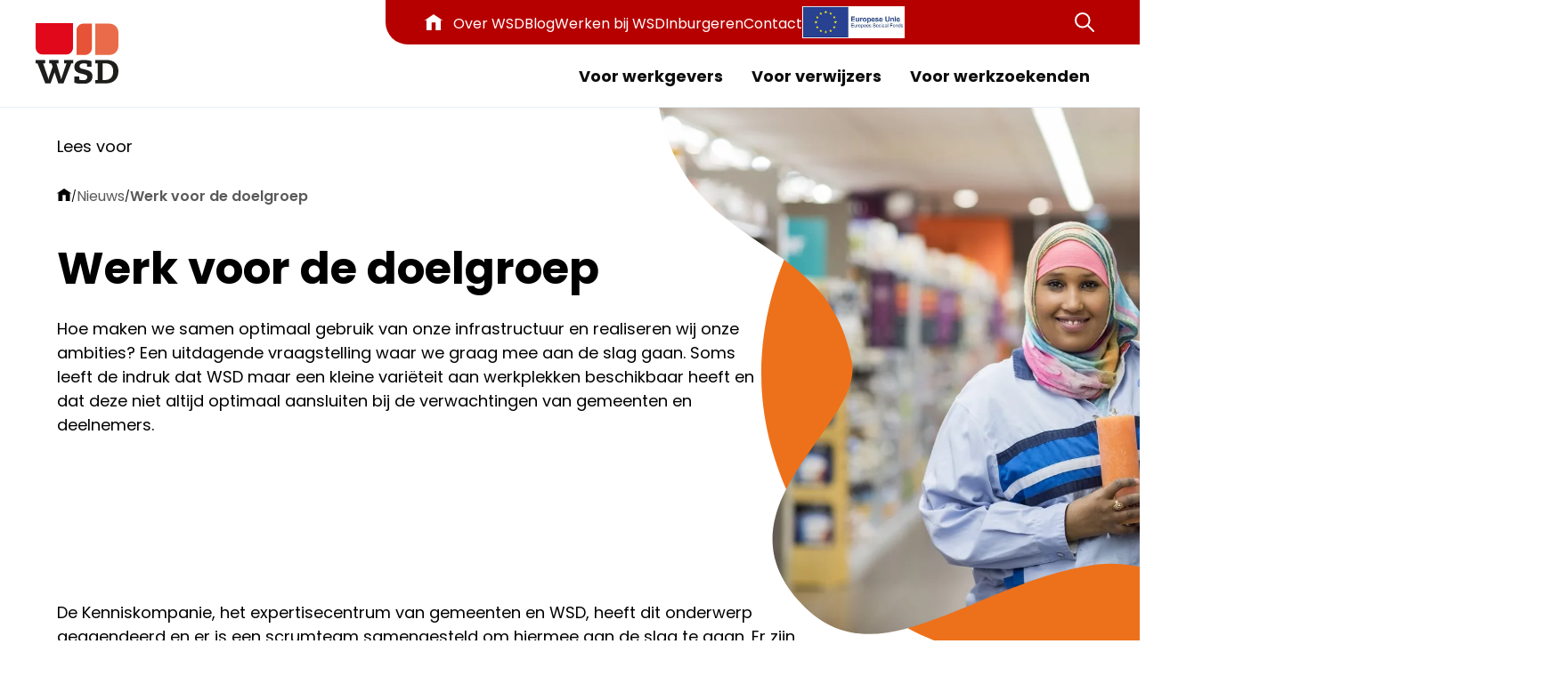

--- FILE ---
content_type: text/html; charset=UTF-8
request_url: https://www.wsd-groep.nl/nieuws/werk-voor-de-doelgroep
body_size: 10077
content:



<!DOCTYPE html>
<html lang="nl">
	<head>
		<meta http-equiv="X-UA-Compatible" content="IE=edge">
		<meta charset="utf-8">
		<meta name="viewport" content="width=device-width, initial-scale=1, viewport-fit=cover">
		<meta name="referrer" content="origin-when-cross-origin">

						
	<title>Werk voor de doelgroep- WSD  - Werk.Samen.Doen</title>
	<meta name="description" content="WSD creëert passend werk voor mensen met een afstand tot de arbeidsmarkt, met oog voor talent en ontwikkeling." />

	<meta property="fb:app_id" content="">
	<meta property="og:url" content="https://www.wsd-groep.nl/nieuws/werk-voor-de-doelgroep" />
	<meta property="og:type" content="website" />
	<meta property="og:title" content="Werk voor de doelgroep - WSD - Professionals in mensenwerk" />
	<meta property="og:image" content="" />
	<meta property="og:image:width" content="1200" />
	<meta property="og:image:height" content="630" />
	<meta property="og:description" content="WSD creëert passend werk voor mensen met een afstand tot de arbeidsmarkt, met oog voor talent en ontwikkeling." />
	<meta property="og:site_name" content="WSD" />
	<meta property="og:locale" content="nl" />
	<meta property="og:locale:alternate" content="nl" />
	
	<meta name="twitter:card" content="summary_large_image" />
	<meta name="twitter:site" content="" />
	<meta name="twitter:url" content="https://www.wsd-groep.nl/nieuws/werk-voor-de-doelgroep" />
	<meta name="twitter:title" content="Werk voor de doelgroep - WSD - Professionals in mensenwerk" />
	<meta name="twitter:description" content="WSD creëert passend werk voor mensen met een afstand tot de arbeidsmarkt, met oog voor talent en ontwikkeling." />
	<meta name="twitter:image" content="" />

	
	<link rel="home" href="https://www.wsd-groep.nl/" />
	<link rel="canonical" href="https://www.wsd-groep.nl/nieuws/werk-voor-de-doelgroep">

		<link rel="preconnect" href="https://fonts.googleapis.com">
		<link rel="preconnect" href="https://fonts.gstatic.com" crossorigin>
		<link href="https://fonts.googleapis.com/css2?family=Poppins:wght@300;400;600;700&display=swap" rel="stylesheet">
		
		<link rel="stylesheet" href="https://www.wsd-groep.nl/assets/wsdNew/dist/css/styles.css?v=0.0.6">
		
		<link rel="icon" type="image/png" href="https://www.wsd-groep.nl/assets/wsdNew/dist/favicons/favicon-32x32.png">
		<link rel="apple-touch-icon" sizes="180x180" href="https://www.wsd-groep.nl/assets/wsdNew/dist/favicons/apple-touch-icon.png">
		<link rel="icon" type="image/png" sizes="32x32" href="https://www.wsd-groep.nl/assets/wsdNew/dist/favicons/favicon-32x32.png">
		<link rel="icon" type="image/png" sizes="16x16" href="https://www.wsd-groep.nl/assets/wsdNew/dist/favicons/favicon-16x16.png">
		<link rel="manifest" href="https://www.wsd-groep.nl/assets/wsdNew/dist/favicons/site.webmanifest">
		<link rel="mask-icon" href="https://www.wsd-groep.nl/assets/wsdNew/dist/favicons/safari-pinned-tab.svg" color="#5bbad5">
		<meta name="msapplication-TileColor" content="#da532c">
		<meta name="theme-color" content="#ffffff">

					<script>
				(function (w, d, s, l, i) {
					w[l] = w[l] || [];
					w[l].push({'gtm.start': new Date().getTime(), event: 'gtm.js'});
					var f = d.getElementsByTagName(s)[0],
					j = d.createElement(s),
					dl = l != 'dataLayer' ? '&l=' + l : '';
					j.async = true;
					j.src = 'https://www.googletagmanager.com/gtm.js?id=' + i + dl;
					f.parentNode.insertBefore(j, f);
				})(window, document, 'script', 'dataLayer', 'GTM-NWH6LSM');
			</script>
		
				
					<script src="https://cdn-eu.readspeaker.com/script/14410/webReader/webReader.js?pids=wr" type="text/javascript" id="rs_req_Init"></script>
			</head>

	<body class="overflow-x-hidden">

					<noscript>
				<iframe src="https://www.googletagmanager.com/ns.html?id=GTM-NWH6LSM" height="0" width="0" style="display:none;visibility:hidden"></iframe>
			</noscript>	
		
				<nav aria-label="Snel navigeren naar:" id="snel-navigeren" role="navigation" class="rs_skip">
			<ul>
				<li><a id="direct-link-content" href="#main">Direct naar de inhoud</a></li>
				<li><a id="direct-link-menu" href="#mainmenu">Direct naar het menu</a></li>
				<li><a id="direct-link-search" href="/zoeken">Direct naar de zoekpagina</a></li>
			</ul>
		</nav>

				
<header role="banner" class="hidden flex-col w-full h-[121px] lg:flex" aria-label="Standaard header">
        <div class="relative flex items-center w-full h-[50px] px-5 lg:px-10" data-header-topbar>
                    <div class="absolute top-[26px]">
                <a href="/" aria-label="Link naar de startpagina" class="flex items-center gap-5 w-full h-auto">
                    <img src="/assets/wsdNew/dist/images/wsdlogo.svg" alt="Het logo van WSD" class="w-[93px]" />
                </a>            
            </div>
            <div class="w-full h-[50px] bg-white">
                <nav class="relative flex justify-end items-center gap-x-6 w-max h-full ml-auto pl-8 bg-red-dark rounded-bl-[25px]" role="navigation" aria-label="Hoofdnavigatie van de website">
                                        <ul class="flex items-center gap-x-8 w-auto h-auto lg:gap-x-6" id="mainmenu">
                        <li>
                            <a href="/" id="header-home" aria-label="Link naar de startpagina">                        
                                <svg xmlns="http://www.w3.org/2000/svg" viewBox="0 0 198.09 176.24" class="w-5 h-auto">
                                    <defs>
                                        <style>
                                        .cls-3 {
                                            fill: #fff;
                                            stroke-width: 0px;
                                        }
                                        </style>
                                    </defs>
                                    <polygon class="cls-3" points="99.04 -.6 0 66.57 3.93 72.36 19.78 61.61 19.78 176.24 76.7 176.24 76.7 171.99 76.7 169.73 76.7 90.45 121.39 90.45 121.39 169.73 121.33 169.73 121.33 176.24 178.31 176.24 178.31 61.61 194.16 72.36 198.09 66.57 99.04 -.6"/>
                                </svg>
                            </a>
                        </li>
                                                                                    <li><a href="https://www.wsd-groep.nl/over-wsd" class="small link-default text-white">Over WSD</a></li>
                                                            <li><a href="https://www.wsd-groep.nl/blog" class="small link-default text-white">Blog</a></li>
                                                            <li><a href="https://www.wsd-groep.nl/werken-bij-wsd" class="small link-default text-white">Werken bij WSD</a></li>
                                                        <li><a href="https://www.inburgerenmetwsd.nl/" class="small link-default text-white">Inburgeren</a></li>
                            <li><a href="/contact" class="small link-default text-white">Contact</a></li>
                                                        <li>
                                <a href="https://www.wsd-groep.nl/europese-subsidie" class="small link-default text-white"><img src="/assets/wsdNew/dist/images/esf-logo.jpg" alt="Europese subsidie" class="w-[115px] h-auto" /></a>
                            </li>
                                                                        </ul>
                                        <div class="flex items-center gap-x-2 w-auto h-auto">
                        <div class="translate-placeholder">
                        </div>
                                                <div class="flex justify-center items-center w-[44px] h-[44px]" id="header-desktop-search-open" aria-label="Klik of druk op enter om de zoekbalk te openen" tabindex="0" role="button">
                            <svg width="22px" height="22px" viewBox="0 0 22 22" version="1.1" xmlns="http://www.w3.org/2000/svg" xmlns:xlink="http://www.w3.org/1999/xlink">
                                <g id="Symbols" stroke="none" stroke-width="1" fill="none" fill-rule="evenodd" stroke-linecap="round" stroke-linejoin="round">
                                    <g id="Topnavigatie" transform="translate(-594, -16)" stroke="#FFFFFF" stroke-width="2">
                                        <g id="Group-3" transform="translate(464, 14)">
                                            <g id="search-magnifying-glass-svgrepo-com" transform="translate(131, 3)">
                                                <path d="M13.3333333,13.3333333 L20,20 M7.77777778,15.5555556 C3.48223333,15.5555556 0,12.0733333 0,7.77777778 C0,3.48223333 3.48223333,0 7.77777778,0 C12.0733333,0 15.5555556,3.48223333 15.5555556,7.77777778 C15.5555556,12.0733333 12.0733333,15.5555556 7.77777778,15.5555556 Z" id="Vector"></path>
                                            </g>
                                        </g>
                                    </g>
                                </g>
                            </svg>
                        </div>
                                            </div>  
                                        <form role="search" id="header-desktop-search" class="hidden" action="/zoeken" aria-label="Stel je zoekvraag en krijg alle pagina's met informatie over jouw zoekvraag te zien">
                        <label for="zoekvraag-header" class="hidden">Zoeken</label>
                        <input type="text" placeholder="Waar ben je naar op zoek?" name="zoekvraag" id="zoekvraag-header" aria-label="Zoeken" />
                        <button type="submit" aria-label="Klik of druk op enter om te zoeken">
                            <svg width="23px" height="23px" viewBox="0 0 23 23" version="1.1" xmlns="http://www.w3.org/2000/svg" xmlns:xlink="http://www.w3.org/1999/xlink">
                                <g id="02-Design" stroke="none" stroke-width="1" fill="none" fill-rule="evenodd" stroke-linecap="round" stroke-linejoin="round">
                                    <g id="Contenblocks" transform="translate(-1244, -13)" stroke="#FFFFFF" stroke-width="2">
                                        <g id="Group-6" transform="translate(0, 0)">
                                            <path d="M1259.55493,28.6595224 L1266,35 M1253.77778,30.7777778 C1258.19606,30.7777778 1261.77778,27.1960558 1261.77778,22.7777778 C1261.77778,18.3594998 1258.19606,14.7777778 1253.77778,14.7777778 C1249.3595,14.7777778 1245.77778,18.3594998 1245.77778,22.7777778 C1245.77778,27.1960558 1249.3595,30.7777778 1253.77778,30.7777778 Z" id="Vector"></path>
                                        </g>
                                    </g>
                                </g>
                            </svg>         
                        </button>
                        <div id="header-desktop-search-close" tabindex="0" aria-label="Klik of druk op enter om de zoekbalk te sluiten" role="button">
                            <svg width="17px" height="17px" viewBox="0 0 17 17" version="1.1" xmlns="http://www.w3.org/2000/svg" xmlns:xlink="http://www.w3.org/1999/xlink">
                                <g id="02-Design" stroke="none" stroke-width="1" fill="none" fill-rule="evenodd" stroke-linecap="round">
                                    <g id="Contenblocks" transform="translate(-1181, -19)" stroke="#FFFFFF" stroke-width="2">
                                        <g id="Vector-path-3-Copy" transform="translate(1182, 20)">
                                            <path d="M0,0 L15,15 M15,0 L0,15" id="Vector-path-2"></path>
                                        </g>
                                    </g>
                                </g>
                            </svg>
                        </div>
                    </form>
                                    </nav>
            </div>
            </div>

        <div class="w-full h-[70px] pr-5 bg-white lg:pr-10">
                    <div class="w-full h-[70px] bg-white">
                <nav role="navigation" class="flex justify-end items-center gap-x-8 w-max h-full ml-auto lg:gap-x-14" aria-label="Subnavigatie van de website">
                    <ul class="relative flex items-center gap-x-4 w-auto h-[70px] lg:gap-x-6">
                                                                                    <li class="px-4"><a href="https://www.wsd-groep.nl/voor-werkgevers" class="link-header text-black underline-offset-4 font-semibold lg:font-bold">Voor werkgevers</a></li>
                                                            <li class="px-4"><a href="https://www.wsd-groep.nl/voor-verwijzers" class="link-header text-black underline-offset-4 font-semibold lg:font-bold">Voor verwijzers</a></li>
                                                            <li class="px-4"><a href="https://www.wsd-groep.nl/voor-werkzoekenden" class="link-header text-black underline-offset-4 font-semibold lg:font-bold">Voor werkzoekenden</a></li>
                                                                                                </ul>
                </nav>
            </div>
            </div>
</header>

<header role="banner" class="flex flex-col w-full h-auto bg-white lg:hidden" id="mobile-header" aria-label="Mobiele header">
    <div class="container">
        <div class="flex justify-between items-center w-full h-[70px] py-3">
            <a href="/" aria-label="Link naar de startpagina" class="flex items-center gap-3 w-auto h-auto">
                <img src="/assets/wsdNew/dist/images/wsdlogo.svg" alt="Het logo van WSD" class="h-[46px] w-auto" />
            </a> 
              
            <div class="flex items-center w-auto h-auto">
                <div class="flex justify-center items-center w-[44px] h-[44px]" id="header-mobile-search-toggle" aria-label="Klik of druk op enter om de zoekbalk te openen of te sluiten" tabindex="0" role="button">
                    <svg width="23px" height="23px" viewBox="0 0 23 23" version="1.1" xmlns="http://www.w3.org/2000/svg" xmlns:xlink="http://www.w3.org/1999/xlink">
                        <g id="02-Design" stroke="none" stroke-width="1" fill="none" fill-rule="evenodd" stroke-linecap="round" stroke-linejoin="round">
                            <g id="Contenblocks" transform="translate(-1244, -13)" stroke="#FFFFFF" stroke-width="2">
                                <g id="Group-6" transform="translate(0, 0)">
                                    <path d="M1259.55493,28.6595224 L1266,35 M1253.77778,30.7777778 C1258.19606,30.7777778 1261.77778,27.1960558 1261.77778,22.7777778 C1261.77778,18.3594998 1258.19606,14.7777778 1253.77778,14.7777778 C1249.3595,14.7777778 1245.77778,18.3594998 1245.77778,22.7777778 C1245.77778,27.1960558 1249.3595,30.7777778 1253.77778,30.7777778 Z" id="Vector"></path>
                                </g>
                            </g>
                        </g>
                    </svg>
                </div>
                <div class="flex justify-center items-center w-[44px] h-[44px]" id="header-mobile-hamburger-toggle" aria-haspopup="true" aria-expanded="false" aria-label="Klik of druk op enter om de navigatiebalk te openen of te sluiten" tabindex="0" role="button">
                    <svg width="22px" height="16px" viewBox="0 0 22 16" version="1.1" xmlns="http://www.w3.org/2000/svg" xmlns:xlink="http://www.w3.org/1999/xlink">
                        <g id="02-Design" stroke="none" stroke-width="1" fill="none" fill-rule="evenodd" stroke-linecap="round">
                            <g id="Contenblocks" transform="translate(-1210, -19)" stroke="#FFFFFF" stroke-width="2">
                                <g id="Vector-path-Copy-4" transform="translate(1211, 20)">
                                    <path d="M0,7 L20,7 M0,0 L20,0 M0,14 L20,14" id="Vector-path-Copy-3"></path>
                                </g>
                            </g>
                        </g>
                    </svg>
                </div>
            </div>  
                  
        </div>
    </div>

        <div class="hidden justify-center items-center w-full h-auto p-4 bg-red-dark" id="header-mobile-search">
        <form class="relative w-full h-auto" role="search" action="zoeken" aria-label="Stel je zoekvraag en krijg alle pagina's met informatie over jouw zoekvraag te zien">
            <label for="zoekvraag-header-mobiel" class="hidden">Zoeken</label>
            <input type="text" placeholder="Waar ben je naar op zoek?" name="zoekvraag" id="zoekvraag-header-mobiel" aria-label="Zoeken" />
            <button type="submit" aria-label="Klik of druk op enter om te zoeken">
                <svg width="23px" height="23px" viewBox="0 0 23 23" version="1.1" xmlns="http://www.w3.org/2000/svg" xmlns:xlink="http://www.w3.org/1999/xlink">
                    <g id="02-Design" stroke="none" stroke-width="1" fill="none" fill-rule="evenodd" stroke-linecap="round" stroke-linejoin="round">
                        <g id="Contenblocks" transform="translate(-1244, -13)" stroke="#FFFFFF" stroke-width="2">
                            <g id="Group-6" transform="translate(0, 0)">
                                <path d="M1259.55493,28.6595224 L1266,35 M1253.77778,30.7777778 C1258.19606,30.7777778 1261.77778,27.1960558 1261.77778,22.7777778 C1261.77778,18.3594998 1258.19606,14.7777778 1253.77778,14.7777778 C1249.3595,14.7777778 1245.77778,18.3594998 1245.77778,22.7777778 C1245.77778,27.1960558 1249.3595,30.7777778 1253.77778,30.7777778 Z" id="Vector"></path>
                            </g>
                        </g>
                    </g>
                </svg>         
            </button>
            <div id="header-mobile-search-close" tabindex="0" aria-label="Klik of druk op enter om de zoekbalk te sluiten" role="button">
                <svg width="17px" height="17px" viewBox="0 0 17 17" version="1.1" xmlns="http://www.w3.org/2000/svg" xmlns:xlink="http://www.w3.org/1999/xlink">
                    <g id="02-Design" stroke="none" stroke-width="1" fill="none" fill-rule="evenodd" stroke-linecap="round">
                        <g id="Contenblocks" transform="translate(-1181, -19)" stroke="#FFFFFF" stroke-width="2">
                            <g id="Vector-path-3-Copy" transform="translate(1182, 20)">
                                <path d="M0,0 L15,15 M15,0 L0,15" id="Vector-path-2"></path>
                            </g>
                        </g>
                    </g>
                </svg>
            </div>
        </form>
    </div>

        <div class="hidden justify-center items-center w-full h-auto py-4 bg-white" id="header-mobile-hamburger">
        <div class="container">
            <nav role="navigation" aria-label="Volledige navigatie van de website op mobiele apparaten" class="grid grid-cols-1 gap-y-3 w-full h-auto">
                <ul class="flex flex-col gap-y-3 w-full h-auto">
                    <a href="/"><li class="link-default">Home</li></a>
                                                                                                                                    <a href="https://www.wsd-groep.nl/over-wsd"><li class="link-default">Over WSD</li></a>
                                                                                                                                            <a href="https://www.wsd-groep.nl/blog"><li class="link-default">Blog</li></a>
                                                                                                                                            <a href="https://www.wsd-groep.nl/werken-bij-wsd"><li class="link-default">Werken bij WSD</li></a>
                                                                                        </ul>
                <ul class="flex flex-col gap-y-3 w-full h-auto">
                                                                        <a href="https://www.wsd-groep.nl/voor-werkgevers"><li class="link-default">Voor werkgevers</li></a>
                                                    <a href="https://www.wsd-groep.nl/voor-verwijzers"><li class="link-default">Voor verwijzers</li></a>
                                                    <a href="https://www.wsd-groep.nl/voor-werkzoekenden"><li class="link-default">Voor werkzoekenden</li></a>
                                                                                </ul>
                <ul class="flex flex-col gap-y-3 w-full h-auto">
                    <a href="/contact"><li class="link-default">Contact</li></a>
                                        <a href="https://www.wsd-groep.nl/europese-subsidie"><li class="link-default"><img src="/assets/wsdNew/dist/images/esf-logo.jpg" alt="Europese subsidie" class="w-[115px] h-auto" /></li></a>
                                    </ul>

            </nav>
        </div>
    </div>

</header>

<div class="translate-google">
    <div id="google_translate_element" aria-label="Klik of druk op de spatiebalk om de taal van de website te wijzigen">

</div>
<script type="text/javascript"> 
    function googleTranslateElementInit() {
        new google.translate.TranslateElement({pageLanguage: 'nl'}, 'google_translate_element');
    }
</script></div>
				<main id="main" role="main" class="flex flex-col w-full h-auto pt-[70px] lg:pt-[121px]">
			
							<div class="relative container">
					<div id="readspeaker_button1">
						<div class="relative">
							<div class="rs_skip rsbtn rs_preserve">
								<a rel="nofollow" class="rsbtn_play" title="Laat de tekst voorlezen met ReadSpeaker webReader" href="https://app-eu.readspeaker.com/cgi-bin/rsent?customerid=14410&amp;lang=nl_nl&amp;readid=main&amp;url=https%3A%2F%2Fwww.wsd-groep.nl%2Fnieuws%2Fwerk-voor-de-doelgroep">
									<span class="rsbtn_left rsimg rspart"><span class="rsbtn_text"><span>Lees voor</span></span></span>
									<span class="rsbtn_right rsimg rsplay rspart"></span>
								</a>
							</div>
						</div>
					</div>
				</div>
			
			
    <section class="relative w-full h-auto mt-0 mb-0">
        <div class="container">
            <div class="z-10 relative flex flex-col w-full h-auto py-0 sm:py-32">
                <div class="relative flex flex-col max-w-[400px] w-full h-auto lg:max-w-[600px] xl:max-w-[800px]">
                    
                                        <section class="absolute top-[-40px] w-full h-auto" data-breadcrumbs>
                        <div class="flex flex-col gap-y-12 w-full h-auto" role="navigation" aria-label="Navigeer hier eenvoudig terug naar voorgaande pagina's">
                            <ul class="flex items-center w-full h-auto gap-2">
                                <li>
                                    <a href="https://www.wsd-groep.nl/" aria-label="Link naar de startpagina">
                                        <svg xmlns="http://www.w3.org/2000/svg" viewBox="0 0 198.09 176.24" class="relative bottom-[2px] w-4 h-auto">
                                            <defs>
                                                <style>
                                                    .cls-4 {
                                                        fill: #000;
                                                        stroke-width: 0px;
                                                    }
                                                </style>
                                            </defs>
                                            <polygon class="cls-4" points="99.04 -.6 0 66.57 3.93 72.36 19.78 61.61 19.78 176.24 76.7 176.24 76.7 171.99 76.7 169.73 76.7 90.45 121.39 90.45 121.39 169.73 121.33 169.73 121.33 176.24 178.31 176.24 178.31 61.61 194.16 72.36 198.09 66.57 99.04 -.6"></polygon>
                                        </svg>
                                    </a>
                                </li>

                                <li class="text-xs">/</li>
                                <li class="small text-grey-breadcrumb">Nieuws</li>
                                <li class="text-xs">/</li>
                                <li><p class="small text-grey-breadcrumb font-semibold">Werk voor de doelgroep</p></li>
                            </ul>
                        </div>
                    </section>

                    <h1 class="mt-4 md:mt-4 mb-4">Werk voor de doelgroep</h1>

                    
                                            <div class="mb-8 sm:mb-14"><p>Hoe maken we samen optimaal gebruik van onze infrastructuur en realiseren wij onze ambities? Een uitdagende vraagstelling waar we graag mee aan de slag gaan. Soms leeft de indruk dat WSD maar een kleine variëteit aan werkplekken beschikbaar heeft en dat deze niet altijd optimaal aansluiten bij de verwachtingen van gemeenten en deelnemers.</p></div>
                                    </div>
            </div>
        </div>
        <div class="static top-0 flex justify-end w-full h-full mb-4 user-select-none sm:absolute md:mb-0">
            <div class="relative top-[-50px] left-[33px] flex flex-start w-full h-auto sm:w-1/2 sm:top-0 sm:left-60">
                <div data-hero-background-container style="background-image: url(https://www.wsd-groep.nl/uploads/media/_img1920x1080fit/2883/WSD_Halima_9167-web.webp)" aria-hidden="true">
                    <img data-hero-background src="/assets/wsdNew/dist/images/shapes/hero-mask.svg"  alt="Halima staat in een gangpad bij de Albert Heijn met een aantal producten in haar hand, ze kijkt richting de camera."  />    
                </div>
                <img aria-hidden="true" data-hero-shape src="/assets/wsdNew/dist/images/shapes/blob.svg" alt="Halima staat in een gangpad bij de Albert Heijn met een aantal producten in haar hand, ze kijkt richting de camera." /> 
            </div>
        </div>
    </section>

        
                
                                                        
                                                            
        
        <section class="mt-0 mb-12 sm:mb-16 md:mb-20 lg:mb-24" data-teksteditor>
    <div class="container justify-center">
        <div class="w-full">
            <p>De Kenniskompanie, het expertisecentrum van gemeenten en WSD, heeft dit onderwerp geagendeerd en er is een scrumteam samengesteld om hiermee aan de slag te gaan. Er zijn vragen geformuleerd waarbij de antwoorden ons een goed inzicht gaan geven in de wederzijdse verwachtingen en ambities van zowel gemeenten, WSD als de kandidaat.<br /></p>
<p>Het projectteam bestaat uit: Mariska van de Berg (WSD), Marjolein Bosch (MijnGemeenteDichtbij), Munira Ibrahim (Gemeente Meijerijstad), Piet Jezek (MijnGemeenteDichtbij), Yvonne van Laarhoven (Gemeente Vught), Claudia de Leeuw (scrummaster, WSD), Yvonne van Mill (Gemeente Nuenen, Gemeente Son en Breugel), Annet van der Velden (WSD), en Irma Verhoeven (WSD).</p>
<p>Wil je meer weten over het project? Neem contact op met Claudia de Leeuw (<a href="mailto:c.de.leeuw@wsd-groep.nl">c.de.leeuw@wsd-groep.nl</a>, 06-148 526 45) of Edith Bakker (<a href="mailto:e.bakker@wsd-groep.nl">e.bakker@wsd-groep.nl</a>, 06-516 123 06).</p>
        </div>
    </div>
</section>

                
    <section class="mt-12 sm:mt-16 md:mt-20 lg:mt-24 mb-12 sm:mb-16 md:mb-20 lg:mb-24">
	<div class="container">
        <div class="flex flex-col gap-10 w-full h-auto">
            <h3>
                Laatste nieuws
            </h3>
            <div class="grid grid-cols-1 gap-10 w-full h-auto lg:grid-cols-2">
                 
                    <div class="col-4" data-aos="fade-up" data-aos-delay="0">
                        <div class="relative flex flex-col w-full h-auto" data-blog role="article">
                                                            <div data-blog-image class="h-[280px]">
                                    <img src="https://www.wsd-groep.nl/uploads/wsdNew/_img900x500crop/188842/Bea-WBD.webp" alt="" class="w-full h-full object-cover" />
                                </div>
                                                        <div class="flex flex-col gap-4 py-5 px-5 w-full h-auto md:py-9 md:px-8">
                                <h5 class="h4">Vereenvoudiging Wet banenafspraak</h5>

                                <p class="small">Vanaf 1 januari wordt de Wet banenafspraak stap voor stap eenvoudiger. De eerste wijzigingen hiervan gaan direct in. Deze aanpassingen helpen werkgevers om de arbeidsmarkt inclusiever te maken én zorgen voor een soepelere uitvoering. We zetten de belangrijkste punten voor je op een rij.</p>  
                            </div>

                            <a href="https://www.wsd-groep.nl/nieuws/vereenvoudiging-wet-banenafspraak" class="stretched-link" aria-label="Bekijk het nieuwsartikel met de titel: Vereenvoudiging Wet banenafspraak"></a>
                        </div>
                    </div>
                 
                    <div class="col-4" data-aos="fade-up" data-aos-delay="0">
                        <div class="relative flex flex-col w-full h-auto" data-blog role="article">
                                                            <div data-blog-image class="h-[280px]">
                                    <img src="https://www.wsd-groep.nl/uploads/media/_img900x500crop/189362/Foto_met_Marielle_v_alphen2.webp" alt="" class="w-full h-full object-cover" />
                                </div>
                                                        <div class="flex flex-col gap-4 py-5 px-5 w-full h-auto md:py-9 md:px-8">
                                <h5 class="h4">Ondernemen achter de schermen uit bij WSD</h5>

                                <p class="small">Wat gebeurt er eigenlijk bij WSD in Boxtel? 22 Leden van Ondernemersvereniging Liempde kregen een exclusief kijkje achter de schermen. Ook wethouder Mariëlle van Alphen en beleidsmedewerker Ruben van der Hoeven waren erbij. De reactie van de ondernemers? Verrast en enthousiast!</p>  
                            </div>

                            <a href="https://www.wsd-groep.nl/nieuws/ondernemen-achter-de-schermen-uit-bij-wsd" class="stretched-link" aria-label="Bekijk het nieuwsartikel met de titel: Ondernemen achter de schermen uit bij WSD"></a>
                        </div>
                    </div>
                            </div>
            <div class="flex justify-center w-full h-auto">
                <a href="https://www.wsd-groep.nl/nieuws" class="w-full h-auto" data-button data-button-fullcoloured>
                    Bekijk alle nieuws
                    <svg aria-hidden="true" width="8px" height="15px" viewBox="0 0 8 15" version="1.1" xmlns="http://www.w3.org/2000/svg" xmlns:xlink="http://www.w3.org/1999/xlink">
                        <g id="Symbols" stroke="none" stroke-width="1" fill="none" fill-rule="evenodd" stroke-linecap="round" stroke-linejoin="round">
                            <g id="Button-New/active" transform="translate(-154, -18)" stroke="#FFFFFF" stroke-width="2">
                                <g id="chevron-right-alt-svgrepo-com" transform="translate(155, 19)">
                                    <path d="M0,13 L5.91008348,6.73031667 L5.91008348,6.73031667 C6.02997217,6.60313333 6.02997217,6.39686667 5.91008348,6.26968333 L5.91008348,6.26968333 L0,0" id="Path"></path>
                                </g>
                            </g>
                        </g>
                    </svg>
                </a>
            </div>
        </div>
	</div>
</section>

		</main>

				<footer role="contentinfo">
        <div class="w-full h-auto pt-14 pb-20 bg-orange-background">
        <div class="container">
            <div class="grid grid-cols-1 gap-10 w-full h-auto sm:grid-cols-2 lg:grid-cols-5">
                <div class="flex flex-col items-center gap-y-7 w-full h-auto sm:items-start">
                    <img src="/assets/inburgeren/dist/images/wsdlogo.svg" alt="Het logo van WSD" class="w-[154px]" />
                    <h2 class="default font-bold">Werk. Samen. Doen.</h2>
                    <a href="https://www.blikopwerk.nl/zoeken/wsd" aria-label="Link naar de startpagina van blikopwerk.nl (opent in een nieuw tabblad)" target="_blank">
                        <img src="/assets/inburgeren/dist/images/keurmerk.png" alt="Het keurmerk logo van blikopwerk.nl" />
                    </a>
                </div>
                <div class="flex flex-col items-center gap-y-5 w-full h-auto sm:items-start">
                    <p class="small pt-2">Schouwrooij 20<br />5281 RE Boxtel</p>
                    <ul class="flex flex-col items-center gap-2 w-full h-auto sm:items-start md:gap-y-2.5">
                        <li>
                            <div class="relative flex w-full gap-x-2.5 h-auto">
                                <svg aria-hidden="true" class="relative top-[3px]" width="16px" height="16px" viewBox="0 0 16 16" version="1.1" xmlns="http://www.w3.org/2000/svg" xmlns:xlink="http://www.w3.org/1999/xlink">
                                    <g id="Symbols" stroke="none" stroke-width="1" fill="none" fill-rule="evenodd">
                                        <g id="Footer" transform="translate(-419, -136)" fill="#B60000" fill-rule="nonzero">
                                            <g id="Group-4" transform="translate(419.5, 132)">
                                                <g id="" transform="translate(0, 4.5)">
                                                    <path d="M3,6.48 C3.61333333,7.65333333 4.39333333,8.71333333 5.34,9.66 C6.28666667,10.6066667 7.34666667,11.3866667 8.52,12 L10.36,10.16 C10.4666667,10.04 10.6,9.96 10.76,9.92 C10.92,9.88 11.0733333,9.89333333 11.22,9.96 C12.1,10.2666667 13.0866667,10.42 14.18,10.42 C14.4066667,10.42 14.6,10.5 14.76,10.66 C14.92,10.82 15,11.0133333 15,11.24 L15,14.18 C15,14.4066667 14.92,14.6 14.76,14.76 C14.6,14.92 14.4066667,15 14.18,15 C12.26,15 10.42,14.6266667 8.66,13.88 C6.96666667,13.16 5.46666667,12.1466667 4.16,10.84 C2.85333333,9.53333333 1.84,8.03333333 1.12,6.34 C0.373333333,4.58 0,2.74 0,0.82 C0,0.593333333 0.08,0.4 0.24,0.24 C0.4,0.08 0.593333333,0 0.82,0 L3.76,0 C3.98666667,0 4.18,0.08 4.34,0.24 C4.5,0.4 4.58,0.593333333 4.58,0.82 C4.58,1.91333333 4.73333333,2.9 5.04,3.78 C5.08,3.92666667 5.08666667,4.08 5.06,4.24 C5.03333333,4.4 4.96,4.53333333 4.84,4.64 L3,6.48 Z" id="Path"></path>
                                                </g>
                                            </g>
                                        </g>
                                    </g>
                                </svg>
                                <a href="tel:0411650111" class="small link-default text-red-dark hover:underline">0411 - 650 111</a>
                            </div>
                        </li>
                        <li>
                            <div class="relative flex w-full gap-x-2.5 h-auto">
                                <svg aria-hidden="true" class="relative top-[4px]" width="18px" height="14px" viewBox="0 0 18 14" version="1.1" xmlns="http://www.w3.org/2000/svg" xmlns:xlink="http://www.w3.org/1999/xlink">
                                    <g id="Symbols" stroke="none" stroke-width="1" fill="none" fill-rule="evenodd">
                                        <g id="Footer" transform="translate(-418, -171)" fill="#B60000" fill-rule="nonzero">
                                            <g id="Group-5" transform="translate(418.68, 166)">
                                                <g id="email---material" transform="translate(-0, 5.32)">
                                                    <path d="M15,3.36 L15,1.68 L8.32,5.86 L1.64,1.68 L1.64,3.36 L8.32,7.5 L15,3.36 Z M15,0 C15.4533333,0 15.84,0.166666667 16.16,0.5 C16.48,0.833333333 16.64,1.22666667 16.64,1.68 L16.64,11.68 C16.64,12.1333333 16.48,12.5266667 16.16,12.86 C15.84,13.1933333 15.4533333,13.36 15,13.36 L1.64,13.36 C1.18666667,13.36 0.8,13.1933333 0.48,12.86 C0.16,12.5266667 0,12.1333333 0,11.68 L0,1.68 C0,1.22666667 0.16,0.833333333 0.48,0.5 C0.8,0.166666667 1.18666667,0 1.64,0 L15,0 Z" id="Shape"></path>
                                                </g>
                                            </g>
                                        </g>
                                    </g>
                                </svg>
                                <a href="mailto:info@wsd-groep.nl" class="small link-default text-red-dark hover:underline">info@wsd-groep.nl</a>
                            </div>
                        </li>
                    </ul>
                </div>
                
                                    <nav class="flex flex-col items-center gap-y-5 w-full h-auto sm:items-start" role="navigation" aria-label="Lijst met belangrijke pagina's van de website">
                        <h3 class="default font-bold">Snel naar</h3>
                        <ul class="flex flex-col items-center gap-2 w-full h-auto sm:items-start md:gap-y-2.5">
                                                                                                <li><a href="https://www.wsd-groep.nl/" class="small link-default text-black">Homepage WSD</a></li>
                                                                    <li><a href="https://www.wsd-groep.nl/beschikbare-werkplekken" class="small link-default text-black">Beschikbare werkplekken</a></li>
                                                                    <li><a href="https://www.wsd-groep.nl/werken-bij-wsd" class="small link-default text-black">Werken bij WSD</a></li>
                                                                    <li><a href="https://www.wsd-groep.nl/over-wsd" class="small link-default text-black">Over WSD</a></li>
                                                                    <li><a href="https://www.wsd-groep.nl/contact" class="small link-default text-black">Contact</a></li>
                                                                    <li><a href="https://www.wsd-groep.nl/pv-de-schakel" class="small link-default text-black">PV de Schakel</a></li>
                                                                                    
                        </ul>
                    </nav>
                
                                                    <nav class="flex flex-col items-center gap-y-5 w-full h-auto sm:items-start" aria-label="Lijst met pagina's met meer informatie over belangrijke aspecten van WSD">
                        <h3 class="default font-bold">Meer informatie</h3>
                        <ul class="flex flex-col items-center gap-2 w-full h-auto sm:items-start md:gap-y-2.5">
                                                                                                <li><a href="https://www.wsd-groep.nl/voor-werkgevers" class="small link-default text-black">Voor werkgevers</a></li>
                                                                    <li><a href="https://www.wsd-groep.nl/ik-wil-werk-uitbesteden" class="small link-default text-black">Ik wil werk uitbesteden</a></li>
                                                                    <li><a href="https://www.wsd-groep.nl/ik-wil-gemotiveerde-medewerkers-inhuren" class="small link-default text-black">Ik wil gemotiveerde medewerkers inhuren</a></li>
                                                                    <li><a href="https://www.wsd-groep.nl/voor-werkzoekenden" class="small link-default text-black">Voor werkzoekenden</a></li>
                                                                    <li><a href="https://www.wsd-groep.nl/voor-verwijzers" class="small link-default text-black">Voor verwijzers</a></li>
                                                                                    </ul>
                    </nav>
                
                <div class="flex flex-col items-center gap-y-5 w-full h-auto sm:items-start">
                    <h3 class="default font-bold">Volg WSD</h3>
                    <ul class="flex flex-col items-center gap-2.5 w-full h-auto sm:items-start md:gap-y-3">
                                                     <li>
                                <div class="relative flex items-center gap-x-2.5 w-full h-auto">
                                    <div class="flex justify-center w-5 h-5">
                                        <svg aria-hidden="true" class="relative w-5 h-5" width="11px" height="20px" viewBox="0 0 11 20" version="1.1" xmlns="http://www.w3.org/2000/svg" xmlns:xlink="http://www.w3.org/1999/xlink">
                                            <g id="Symbols" stroke="none" stroke-width="1" fill="none" fill-rule="evenodd">
                                                <g id="Footer" transform="translate(-1123, -99)" fill="#0D0D0D">
                                                    <g id="Group-2" transform="translate(1123, 97)">
                                                        <g id="Path" transform="translate(0, 2)">
                                                            <path d="M11,0 L8,0 C5.23857625,0 3,2.23857625 3,5 L3,8 L0,8 L0,12 L3,12 L3,20 L7,20 L7,12 L10,12 L11,8 L7,8 L7,5 C7,4.44771525 7.44771525,4 8,4 L11,4 L11,0 Z"></path>
                                                        </g>
                                                    </g>
                                                </g>
                                            </g>
                                        </svg>
                                    </div>
                                    <a href="https://www.facebook.com/WSDGroep" target="_blank" class="small link-default text-black">Facebook</a>
                                </div>
                            </li>
                        
                                                    <li>
                                <div class="relative flex w-full gap-x-2.5 h-auto" data-footer-social>
                                    <div class="flex justify-center w-5 h-5">
                                        <svg aria-hidden="true" class="relative w-5 h-5" width="24px" height="24px" viewBox="0 0 24 24" version="1.1" xmlns="http://www.w3.org/2000/svg" xmlns:xlink="http://www.w3.org/1999/xlink">
                                            <g id="Symbols" stroke="none" stroke-width="1" fill="none" fill-rule="evenodd" stroke-linecap="round" stroke-linejoin="round">
                                                <g id="Footer" transform="translate(-1117, -131)" stroke="#0D0D0D" stroke-width="2">
                                                    <g id="Group-6" transform="translate(1117, 131)">
                                                        <g id="instagram" transform="translate(2, 2)">
                                                            <rect id="Rectangle" x="0" y="0" width="20" height="20" rx="5"></rect>
                                                            <path d="M14,9.37 C14.2531224,11.0769716 13.3830258,12.7538445 11.8416265,13.5296738 C10.3002272,14.3055032 8.43504857,14.0053707 7.21483896,12.785161 C5.99462934,11.5649514 5.69449683,9.69977279 6.47032616,8.15837347 C7.24615548,6.61697416 8.92302841,5.74687756 10.63,6 C12.3729768,6.25846155 13.7415384,7.62702323 14,9.37 Z" id="Path"></path>
                                                            <line x1="15.5" y1="4.5" x2="15.51" y2="4.5" id="Path"></line>
                                                        </g>
                                                    </g>
                                                </g>
                                            </g>
                                        </svg>
                                    </div>
                                    <a href="https://instagram.com/wsdsociaalontwikkelbedrijf" target="_blank" class="small link-default text-black">Instagram</a>
                                </div>
                            </li>
                                                
                                                    <li>
                                <div class="relative flex w-full gap-x-2.5 h-auto" data-footer-social>
                                    <div class="flex justify-center w-5 h-5">
                                        <svg aria-hidden="true" class="relative top-[-2px] w-5 h-5" width="18px" height="17px" viewBox="0 0 18 17" version="1.1" xmlns="http://www.w3.org/2000/svg" xmlns:xlink="http://www.w3.org/1999/xlink">
                                            <g id="Symbols" stroke="none" stroke-width="1" fill="none" fill-rule="evenodd">
                                                <g id="Footer" transform="translate(-1120, -168)" fill="#000000" fill-rule="nonzero">
                                                    <g id="Group-7" transform="translate(1120, 165)">
                                                        <g id="linkedin---FontAwesome" transform="translate(0, 3.5089)">
                                                            <path d="M3.89509393,5.32366706 L0.212053824,5.32366706 L0.212053824,16.3839481 L3.89509393,16.3839481 L3.89509393,5.32366706 Z M4.12946921,1.90848442 C4.11830848,0.825893842 3.33705755,0 2.07589533,0 C0.825893842,0 0,0.825893842 0,1.90848442 C0,2.96875354 0.792411659,3.81696884 2.03125242,3.81696884 L2.05357388,3.81696884 C3.33705755,3.81696884 4.14062994,2.96875354 4.12946921,1.90848442 Z M17.1428776,10.0446548 C17.1428776,6.65179364 15.3348397,5.06697033 12.9129618,5.06697033 C10.9263464,5.06697033 10.0558156,6.17188236 9.57590427,6.93081183 L9.59822573,6.93081183 L9.59822573,5.32366706 L5.92634635,5.32366706 C5.92634635,5.32366706 5.97098926,6.36161473 5.92634635,16.3839481 L9.59822573,16.3839481 L9.59822573,10.2120657 C9.59822573,9.87724392 9.63170791,9.55358282 9.72099373,9.30804681 C9.98885119,8.64956388 10.5915305,7.9687595 11.6071567,7.9687595 C12.9352833,7.9687595 13.4709982,8.98438571 13.4709982,10.4687625 L13.4709982,16.3839481 L17.1428776,16.3839481 L17.1428776,10.0446548 Z" id="Shape"></path>
                                                        </g>
                                                    </g>
                                                </g>
                                            </g>
                                        </svg>
                                    </div>
                                    <a href="http://www.linkedin.com/company/wsd-groep-boxtel" target="_blank" class="small link-default text-black">LinkedIn</a>
                                </div>
                            </li>
                                                                            <li>
                                <div class="relative flex w-full gap-x-2.5 h-auto" data-footer-social data-footer-social-yt>
                                    <div class="flex justify-center w-5 h-5">
                                        <svg aria-hidden="true" class="relative top-[1px] w-5 h-5" width="20px" height="15px" viewBox="0 0 20 15" version="1.1" xmlns="http://www.w3.org/2000/svg" xmlns:xlink="http://www.w3.org/1999/xlink">
                                            <g id="Symbols" stroke="none" stroke-width="1" fill="none" fill-rule="evenodd">
                                                <g id="Footer" transform="translate(-1119, -204)" fill="#000000" fill-rule="nonzero">
                                                    <g id="Group-8" transform="translate(1119, 199)">
                                                        <g id="ion-social-youtube---Ionicons" transform="translate(0, 5)">
                                                            <path d="M19.8828125,3.3203125 C19.9609375,4.7265625 20,6.11979167 20,7.5 C20,8.88020833 19.9609375,10.2734375 19.8828125,11.6796875 C19.8828125,12.5651042 19.6028646,13.3138021 19.0429688,13.9257812 C18.4830729,14.5377604 17.7994792,14.84375 16.9921875,14.84375 C14.9869792,14.9479167 12.65625,15 10,15 C7.34375,15 5.01302083,14.9479167 3.0078125,14.84375 C2.20052083,14.84375 1.51692708,14.5377604 0.95703125,13.9257812 C0.397135417,13.3138021 0.1171875,12.5651042 0.1171875,11.6796875 C0.0390625,10.2734375 0,8.88020833 0,7.5 C0,6.58854167 0.0520833333,5.1953125 0.15625,3.3203125 C0.15625,2.43489583 0.4296875,1.68619792 0.9765625,1.07421875 C1.5234375,0.462239583 2.20052083,0.15625 3.0078125,0.15625 C4.90885417,0.0520833333 7.12239583,0 9.6484375,0 L10,0 L10.3515625,0 C12.8776042,0 15.0911458,0.0520833333 16.9921875,0.15625 C17.7994792,0.15625 18.4830729,0.462239583 19.0429688,1.07421875 C19.6028646,1.68619792 19.8828125,2.43489583 19.8828125,3.3203125 Z M8.0859375,11.328125 L13.75,7.5 L8.0859375,3.6328125 L8.0859375,11.328125 Z" id="Shape"></path>
                                                        </g>
                                                    </g>
                                                </g>
                                            </g>
                                        </svg>
                                    </div>
                                    <a href="https://www.youtube.com/user/wsdgroep" target="_blank" class="small link-default text-black">YouTube</a>
                                </div>
                            </li>
                                            </ul>
                </div>
            </div>
        </div>
    </div>
    <div class="w-full h-auto py-6 bg-red-dark">
        <div class="container">
            <div class="flex flex-col items-center gap-y-6 w-full h-auto lg:flex-row lg:justify-between">
                <div class="hidden items-center shrink-0 w-auto h-auto lg:flex">
                    <p class="small text-white">Copyright 2026 © WSD</p>
                </div>
                <ul class="flex flex-col items-center gap-y-2 gap-x-10 w-auto h-auto md:flex-row">
                                                                                                                            <li><a href="https://www.wsd-groep.nl/toegankelijkheid" class="small link-default text-white">Toegankelijkheid</a></li>
                                                            <li><a href="https://www.wsd-groep.nl/privacy-statement" class="small link-default text-white">Privacy statement</a></li>
                                                            <li><a href="https://www.wsd-groep.nl/disclaimer" class="small link-default text-white">Disclaimer</a></li>
                                                            <li><a href="https://www.wsd-groep.nl/contact" class="small link-default text-white">Contact</a></li>
                                                            <li><a href="https://www.wsd-groep.nl/coordinated-vulnerability-disclosure" class="small link-default text-white">Coordinated Vulnerability Disclosure</a></li>
                                                                                        </ul>
                
                <div class="flex items-center shrink-0 w-auto h-auto lg:hidden">
                    <p class="small text-white">Copyright 2026 © WSD</p>
                </div>
            </div>
        </div>
    </div>
    </footer>		
		<div data-modal-backdrop></div>
		
		<script src="https://www.wsd-groep.nl/assets/wsdNew/dist/js/main.js?v=0.0.6"></script>

		<script type="text/javascript" 
			src="//translate.google.com/translate_a/element.js?cb=googleTranslateElementInit">
		</script>

		
	</body>
</html>

--- FILE ---
content_type: application/javascript
request_url: https://www.wsd-groep.nl/assets/wsdNew/dist/js/main.js?v=0.0.6
body_size: 1390
content:
(()=>{"use strict";var e,t,n,a,o,r,i,c={init:function(){var e=document.querySelector("[data-header-dropdown]");e&&e.addEventListener("keypress",(function(t){if("Enter"===t.key){var n=e.getAttribute("aria-expanded");e.setAttribute("aria-expanded","true"==n?"false":"true"),e.classList.toggle("active")}}));var t=document.querySelector("#header-mobile-search-toggle"),n=document.querySelector("#header-mobile-search"),a=document.querySelector("#header-mobile-search-close"),o=document.querySelector("#header-mobile-hamburger-toggle"),r=document.querySelector("#header-mobile-hamburger"),i=document.querySelector("#zoekvraag-header-mobiel");t.addEventListener("click",(function(){n.classList.toggle("active"),i.focus()})),o.addEventListener("click",(function(){var e=r.getAttribute("aria-expanded");r.setAttribute("aria-expanded","true"==e?"false":"true"),r.classList.toggle("active")})),a.addEventListener("click",(function(){n.classList.remove("active")})),t.addEventListener("keypress",(function(e){"Enter"===e.key&&(n.classList.toggle("active"),i.focus())})),o.addEventListener("keypress",(function(e){if("Enter"===e.key){r.classList.toggle("active");var t=r.getAttribute("aria-expanded");r.setAttribute("aria-expanded","true"==t?"false":"true")}})),a.addEventListener("keypress",(function(e){"Enter"===e.key&&n.classList.remove("active")}));var c=document.querySelector("#header-desktop-search-open"),d=document.querySelector("#header-desktop-search-close"),s=document.querySelector("#header-desktop-search"),u=document.querySelector("#zoekvraag-header"),l=document.querySelector("#google_translate_element");c.addEventListener("click",(function(){s.classList.add("active"),l.classList.add("inactive"),u.focus()})),d.addEventListener("click",(function(){s.classList.remove("active"),l.classList.remove("inactive")})),c.addEventListener("keypress",(function(){"Enter"===event.key&&(s.classList.add("active"),u.focus())})),d.addEventListener("keypress",(function(){"Enter"===event.key&&s.classList.remove("active")}))}},d={init:function(){document.querySelectorAll("[data-faq-item]").forEach((function(e){var t=e.querySelector("[data-faq-content]");e.addEventListener("click",(function(){e.classList.toggle("active"),t.classList.toggle("hidden");var n=e.getAttribute("aria-expanded");e.setAttribute("aria-expanded","true"==n?"false":"true")})),e.addEventListener("keypress",(function(n){"Enter"===n.key&&(e.classList.toggle("active"),t.classList.toggle("hidden"))}))}))}},s=(e=document.querySelectorAll("[data-modal]"),t=document.querySelector("[data-modal-backdrop]"),n=function(e,t){e.postMessage('{"event":"command", "func":"'+t+'Video", "args":""}',"*")},a=function(e,t){var a=e.querySelector("iframe");if(a){var o=a.contentWindow,r=a.dataset.srcOpen;r?(a.addEventListener("load",(function(){n(o,t)})),a.src=r,delete a.dataset.srcOpen):n(o,t)}},o=function(){if(t)if(Array.from(e).some((function(e){return"show"==e.dataset.modal}))){var n=window.scrollY,a=window.innerWidth-document.documentElement.clientWidth;t.dataset.modalBackdrop="show",document.body.dataset.modalOpen="",document.body.style.top=-n+"px","rtl"==document.dir?document.body.style.paddingLeft=a+"px":document.body.style.paddingRight=a+"px"}else{var o=document.body.style.top;t.dataset.modalBackdrop="",delete document.body.dataset.modalOpen,document.body.style.top="",document.dir,document.body.style.paddingRight="",window.scrollTo({top:-1*parseInt(o),behavior:"instant"})}},r=function(e){var t=e.target;if(t){var n=t.dataset.popup;if(n){var r=document.getElementById(n);r&&(r.dataset.modal="show",o(),a(r,"play"))}}},i=function(e){var t=e.target;if(t){var n=t.closest("[data-modal]");n&&(n.dataset.modal="",o(),a(n,"pause"))}},{init:function(){var n,c;e.forEach((function(e){document.body.appendChild(e)})),n=document.querySelectorAll("[data-popup]"),c=document.querySelectorAll("[data-popup-close]"),n.forEach((function(e,t){e.addEventListener("click",r),e.addEventListener("keypress",(function(e){"Enter"==e.key&&(r(e),setTimeout((function(){c[t].focus()}),100))}))})),c.forEach((function(e,t){e.addEventListener("click",i),e.addEventListener("keypress",(function(e){"Enter"==e.key&&(i(e),setTimeout((function(){n[t].focus()}),100))}))})),t&&(t.addEventListener("click",(function(){"show"!=!t.dataset.modalBackdrop&&(document.querySelectorAll('[data-modal="show"]').forEach((function(e){e.dataset.modal="",a(e,"pause")})),o())})),t.addEventListener("keypress",(function(e){if("Enter"==e.key){if("show"==!t.dataset.modalBackdrop)return;document.querySelectorAll('[data-modal="show"]').forEach((function(e){e.dataset.modal="",a(e,"pause")})),o()}})))}}),u={init:function(){document.querySelectorAll("[data-blogs]").forEach((function(e){var t=e.querySelectorAll("[data-button-icon]"),n=e.querySelectorAll("[data-blog]"),a=e.querySelector("#aantal-blogs"),o=e.querySelector("#filters-reset-blog"),r=[],i=function(){var t=0,i=0;r.length?(o.classList.remove("hidden"),n.forEach((function(n){n.classList.add("hidden"),t<4&&n.dataset.blogCategories.split(",").some((function(e){return r.includes(e)}))&&(n.classList.remove("hidden"),i++,e.dataset.blogs||t++)}))):(o.classList.add("hidden"),n.forEach((function(n){n.classList.add("hidden"),t<4&&(n.classList.remove("hidden"),i++,e.dataset.blogs||t++)}))),a&&(a.innerHTML=i)};t.forEach((function(e){e.addEventListener("click",(function(){e.classList.toggle("active"),-1!==r.findIndex((function(t){return t==e.innerHTML}))?r.splice(r.findIndex((function(t){return t==e.innerHTML})),1):r.push(e.innerHTML),i()})),e.addEventListener("keypress",(function(t){"Enter"===t.key&&(e.classList.toggle("active"),-1!==r.findIndex((function(t){return t==e.innerHTML}))?r.splice(r.findIndex((function(t){return t==e.innerHTML})),1):r.push(e.innerHTML),i())}))})),o.addEventListener("click",(function(){t.forEach((function(e){e.classList.remove("active")})),r=[],i()})),o.addEventListener("keypress",(function(e){"Enter"===e.key&&(t.forEach((function(e){e.classList.remove("active")})),r=[],i())})),i()}))}},l={init:function(){var e=document.querySelector("#search-again"),t=document.querySelector("#zoekvraag");e&&(e.addEventListener("click",(function(){t.focus()})),e.addEventListener("keypress",(function(e){"Enter"===e.key&&t.focus()})))}},f={init:function(){var e=document.querySelectorAll("[data-form] form"),t=document.createElement("p");t.innerHTML="Velden met een * zijn verplicht.",e.forEach((function(e){e.prepend(t)}))}},m={init:function(){setTimeout((function(){var e=document.querySelectorAll(".whatsapp-container");e&&e.forEach((function(e){var t=e.querySelector("#recrubo-button"),n=e.querySelector("#recrubo").innerHTML,a=e.querySelector("[data-recrubo]"),o=t.querySelector("button");o.innerHTML=n,a&&(o.style.height="".concat(a.dataset.recrubo,"px"))}))}),1e3)}};window.addEventListener("load",(function(){c.init(),d.init(),s.init(),u.init(),l.init(),f.init(),m.init()}))})();

--- FILE ---
content_type: image/svg+xml
request_url: https://www.wsd-groep.nl/assets/wsdNew/dist/images/shapes/hero-mask.svg
body_size: 283
content:
<?xml version="1.0" encoding="UTF-8"?>
<svg id="Layer_2" data-name="Layer 2" xmlns="http://www.w3.org/2000/svg" viewBox="0 0 1102.94 640.24">
  <defs>
    <style>
      .cls-1 {
        fill: #ed711b;
        stroke-width: 0px;
      }
    </style>
  </defs>
  <g id="Layer_1-2" data-name="Layer 1">
    <g id="_02-Design" data-name="02-Design">
      <g id="Mask-Copy">
        <path class="cls-1" d="m974.55,0H0c.32,1.8.66,3.59,1.04,5.39,38.39,178.32,203.82,143.74,233.18,304.67,13.8,75.65-165.93,172.86-66.04,288.28,92.88,107.32,215.02-23.05,363.7-42.59,75.4-9.91,148.96,53.89,245.96,41.19,272.45-35.66,396.53-301.14,283.27-491.03-25.01-41.93-54.44-77-86.55-105.91Z"/>
      </g>
    </g>
  </g>
</svg>

--- FILE ---
content_type: image/svg+xml
request_url: https://www.wsd-groep.nl/assets/wsdNew/dist/images/wsdlogo.svg
body_size: 4505
content:
<?xml version="1.0" encoding="UTF-8"?>
<svg width="154px" height="112px" viewBox="0 0 154 112" version="1.1" xmlns="http://www.w3.org/2000/svg" xmlns:xlink="http://www.w3.org/1999/xlink">
    <title>wsdlogo</title>
    <defs>
        <polygon id="path-1" points="0 -8.17490999e-16 69.6804143 -8.17490999e-16 69.6804143 58.0484954 0 58.0484954"></polygon>
    </defs>
    <g id="Symbols" stroke="none" stroke-width="1" fill="none" fill-rule="evenodd">
        <g id="Footer" transform="translate(-167, -56)">
            <g id="wsdlogo" transform="translate(167, 56)">
                <path d="M52.9496211,67.7984436 L69.8133333,67.7984436 L69.8133333,74.0881392 L66.3426399,74.0881392 L51.8333082,110.972057 L42.2228939,110.972057 L35.3417004,90.7596053 L35.2172095,90.7596053 L27.7778596,110.972057 L17.981393,110.972057 L3.47206145,74.0881392 L0,74.0881392 L0,67.7984436 L17.6092888,67.7984436 L17.6092888,74.0881392 L13.9511752,74.0881392 L22.4452767,98.7591603 C23.0034331,100.347753 23.4986602,102.178879 23.7476417,103.949372 L23.8707644,103.949372 C24.118378,102.178879 24.6149731,100.347753 25.1731296,98.7591603 L31.6835868,80.1339542 L29.450961,74.0881392 L25.3591817,74.0881392 L25.3591817,67.7984436 L42.5949982,67.7984436 L42.5949982,74.0881392 L38.689271,74.0881392 L46.3160413,98.7591603 C46.8112682,100.347753 47.3078633,102.178879 47.5554768,103.949372 L47.6799677,103.949372 C47.9275811,102.178879 48.4228081,100.347753 48.9823327,98.7591603 L57.4750661,74.0881392 L52.9496211,74.0881392 L52.9496211,67.7984436 Z" id="Fill-1" fill="#1D1D1B" fill-rule="nonzero"></path>
                <path d="M95.5815593,75.0537429 C93.9508229,74.5093954 91.8175761,74.0264203 89.6843296,74.0264203 C83.5988315,74.0264203 81.6538531,77.049684 81.6538531,79.4672277 C81.6538531,82.5518638 83.9739838,83.4591098 86.8616883,84.1849066 L92.130434,85.4550509 C98.5938531,87.026721 105.746667,89.0827004 105.746667,97.9710424 C105.746667,106.073549 100.098616,112 87.6147618,112 C82.7820789,112 77.7638964,111.515691 71.8666667,109.64116 L71.8666667,98.3339408 L81.0267534,98.3339408 L81.0267534,103.957532 C83.3468841,104.864777 85.8566676,105.046227 88.4287457,105.046227 C93.8248492,105.046227 96.208659,102.56731 96.208659,99.301225 C96.208659,97.1238348 94.9544594,95.4921262 89.0572297,94.0405327 L84.2259312,92.831761 C75.1918183,90.5943323 72.1172297,87.1481319 72.1172297,80.5572569 C72.1172297,73.7835985 77.0108229,67.7984436 89.4337664,67.7984436 C94.7661911,67.7984436 100.098616,68.6443171 103.863983,70.0345381 L103.863983,80.2543969 L95.5815593,80.2543969 L95.5815593,75.0537429 Z" id="Fill-3" fill="#1D1D1B" fill-rule="nonzero"></path>
                <path d="M129.675793,104.682361 C136.924128,104.682361 144.294442,100.529653 144.294442,88.6832512 C144.294442,77.689758 137.538095,74.0881392 129.552458,74.0881392 L124.455041,74.0881392 L124.455041,104.682361 L129.675793,104.682361 Z M115.486786,74.0881392 L110.88,74.0881392 L110.88,67.7984436 L130.966073,67.7984436 C145.339406,67.7984436 154,74.881762 154,88.4380232 C154,101.873018 145.462741,110.972057 131.456704,110.972057 L110.88,110.972057 L110.88,104.682361 L115.486786,104.682361 L115.486786,74.0881392 Z" id="Fill-5" fill="#1D1D1B" fill-rule="nonzero"></path>
                <path d="M104.72,45.6322 C104.72,52.763883 99.156933,58.5469551 92.2965604,58.5469551 L75.9733333,58.5415008 L75.9733333,13.8982563 C75.9733333,6.76520976 81.5350886,0.982137597 88.3954613,0.982137597 L92.2965604,0.982137597 C99.156933,0.982137597 104.72,0.98759204 104.72,0.98759204 L104.72,45.6322 Z" id="Fill-7" fill="#E75337" fill-rule="nonzero"></path>
                <path d="M154,42.0782373 C154,51.1725156 146.645748,58.5469551 137.570288,58.5469551 L110.88,58.5469551 L110.88,0.982137597 L137.570288,0.982137597 C146.645748,0.982137597 154,8.35657711 154,17.4522193 L154,42.0782373 Z" id="Fill-9" fill="#EA6B4A" fill-rule="nonzero"></path>
                <g id="Fill-11-Clipped" transform="translate(0, -0)">
                    <mask id="mask-2" fill="white">
                        <use xlink:href="#path-1"></use>
                    </mask>
                    <g id="path-1"></g>
                    <path d="M69.6804143,44.6632664 C69.6804143,52.0558071 63.7161653,58.0484954 56.3570186,58.0484954 L13.3232587,58.0484954 C5.964112,58.0484954 -0.000136888889,52.0558071 -0.000136888889,44.6632664 L-0.000136888889,0.00962570389 L-0.000136888889,-8.17490999e-16 L69.6804143,-8.17490999e-16 L69.6804143,0.00962570389 L69.6804143,44.6632664 Z" id="Fill-11" fill="#E1081C" fill-rule="nonzero" mask="url(#mask-2)"></path>
                </g>
            </g>
        </g>
    </g>
</svg>

--- FILE ---
content_type: image/svg+xml
request_url: https://www.wsd-groep.nl/assets/wsdNew/dist/images/shapes/blob.svg
body_size: 309
content:
<?xml version="1.0" encoding="UTF-8"?>
<svg id="Layer_2" data-name="Layer 2" xmlns="http://www.w3.org/2000/svg" viewBox="0 0 789.68 641.46">
  <defs>
    <style>
      .cls-1 {
        fill: #ed711b;
        fill-rule: evenodd;
        stroke-width: 0px;
      }
    </style>
  </defs>
  <g id="Layer_1-2" data-name="Layer 1">
    <g id="_02-Design" data-name="02-Design">
      <g id="Blob-1">
        <path id="Path_15" data-name="Path 15" class="cls-1" d="m518.61,602.02c116.22-35.82,229.99-82.42,261.32-162.17,31.78-79.45-18.88-192.06-84.49-269.2-65.62-77.13-146.62-119.11-245.86-146.71C350.35-3.66,232.9-16.92,143.61,37.81,54,93-7.02,216.48.65,335.75c8.11,119.58,85.37,235.26,183.4,280.95,98.77,45.54,217.9,20.83,334.56-14.69"/>
      </g>
    </g>
  </g>
</svg>

--- FILE ---
content_type: image/svg+xml
request_url: https://www.wsd-groep.nl/assets/inburgeren/dist/images/wsdlogo.svg
body_size: 4505
content:
<?xml version="1.0" encoding="UTF-8"?>
<svg width="154px" height="112px" viewBox="0 0 154 112" version="1.1" xmlns="http://www.w3.org/2000/svg" xmlns:xlink="http://www.w3.org/1999/xlink">
    <title>wsdlogo</title>
    <defs>
        <polygon id="path-1" points="0 -8.17490999e-16 69.6804143 -8.17490999e-16 69.6804143 58.0484954 0 58.0484954"></polygon>
    </defs>
    <g id="Symbols" stroke="none" stroke-width="1" fill="none" fill-rule="evenodd">
        <g id="Footer" transform="translate(-167, -56)">
            <g id="wsdlogo" transform="translate(167, 56)">
                <path d="M52.9496211,67.7984436 L69.8133333,67.7984436 L69.8133333,74.0881392 L66.3426399,74.0881392 L51.8333082,110.972057 L42.2228939,110.972057 L35.3417004,90.7596053 L35.2172095,90.7596053 L27.7778596,110.972057 L17.981393,110.972057 L3.47206145,74.0881392 L0,74.0881392 L0,67.7984436 L17.6092888,67.7984436 L17.6092888,74.0881392 L13.9511752,74.0881392 L22.4452767,98.7591603 C23.0034331,100.347753 23.4986602,102.178879 23.7476417,103.949372 L23.8707644,103.949372 C24.118378,102.178879 24.6149731,100.347753 25.1731296,98.7591603 L31.6835868,80.1339542 L29.450961,74.0881392 L25.3591817,74.0881392 L25.3591817,67.7984436 L42.5949982,67.7984436 L42.5949982,74.0881392 L38.689271,74.0881392 L46.3160413,98.7591603 C46.8112682,100.347753 47.3078633,102.178879 47.5554768,103.949372 L47.6799677,103.949372 C47.9275811,102.178879 48.4228081,100.347753 48.9823327,98.7591603 L57.4750661,74.0881392 L52.9496211,74.0881392 L52.9496211,67.7984436 Z" id="Fill-1" fill="#1D1D1B" fill-rule="nonzero"></path>
                <path d="M95.5815593,75.0537429 C93.9508229,74.5093954 91.8175761,74.0264203 89.6843296,74.0264203 C83.5988315,74.0264203 81.6538531,77.049684 81.6538531,79.4672277 C81.6538531,82.5518638 83.9739838,83.4591098 86.8616883,84.1849066 L92.130434,85.4550509 C98.5938531,87.026721 105.746667,89.0827004 105.746667,97.9710424 C105.746667,106.073549 100.098616,112 87.6147618,112 C82.7820789,112 77.7638964,111.515691 71.8666667,109.64116 L71.8666667,98.3339408 L81.0267534,98.3339408 L81.0267534,103.957532 C83.3468841,104.864777 85.8566676,105.046227 88.4287457,105.046227 C93.8248492,105.046227 96.208659,102.56731 96.208659,99.301225 C96.208659,97.1238348 94.9544594,95.4921262 89.0572297,94.0405327 L84.2259312,92.831761 C75.1918183,90.5943323 72.1172297,87.1481319 72.1172297,80.5572569 C72.1172297,73.7835985 77.0108229,67.7984436 89.4337664,67.7984436 C94.7661911,67.7984436 100.098616,68.6443171 103.863983,70.0345381 L103.863983,80.2543969 L95.5815593,80.2543969 L95.5815593,75.0537429 Z" id="Fill-3" fill="#1D1D1B" fill-rule="nonzero"></path>
                <path d="M129.675793,104.682361 C136.924128,104.682361 144.294442,100.529653 144.294442,88.6832512 C144.294442,77.689758 137.538095,74.0881392 129.552458,74.0881392 L124.455041,74.0881392 L124.455041,104.682361 L129.675793,104.682361 Z M115.486786,74.0881392 L110.88,74.0881392 L110.88,67.7984436 L130.966073,67.7984436 C145.339406,67.7984436 154,74.881762 154,88.4380232 C154,101.873018 145.462741,110.972057 131.456704,110.972057 L110.88,110.972057 L110.88,104.682361 L115.486786,104.682361 L115.486786,74.0881392 Z" id="Fill-5" fill="#1D1D1B" fill-rule="nonzero"></path>
                <path d="M104.72,45.6322 C104.72,52.763883 99.156933,58.5469551 92.2965604,58.5469551 L75.9733333,58.5415008 L75.9733333,13.8982563 C75.9733333,6.76520976 81.5350886,0.982137597 88.3954613,0.982137597 L92.2965604,0.982137597 C99.156933,0.982137597 104.72,0.98759204 104.72,0.98759204 L104.72,45.6322 Z" id="Fill-7" fill="#E75337" fill-rule="nonzero"></path>
                <path d="M154,42.0782373 C154,51.1725156 146.645748,58.5469551 137.570288,58.5469551 L110.88,58.5469551 L110.88,0.982137597 L137.570288,0.982137597 C146.645748,0.982137597 154,8.35657711 154,17.4522193 L154,42.0782373 Z" id="Fill-9" fill="#EA6B4A" fill-rule="nonzero"></path>
                <g id="Fill-11-Clipped" transform="translate(0, -0)">
                    <mask id="mask-2" fill="white">
                        <use xlink:href="#path-1"></use>
                    </mask>
                    <g id="path-1"></g>
                    <path d="M69.6804143,44.6632664 C69.6804143,52.0558071 63.7161653,58.0484954 56.3570186,58.0484954 L13.3232587,58.0484954 C5.964112,58.0484954 -0.000136888889,52.0558071 -0.000136888889,44.6632664 L-0.000136888889,0.00962570389 L-0.000136888889,-8.17490999e-16 L69.6804143,-8.17490999e-16 L69.6804143,0.00962570389 L69.6804143,44.6632664 Z" id="Fill-11" fill="#E1081C" fill-rule="nonzero" mask="url(#mask-2)"></path>
                </g>
            </g>
        </g>
    </g>
</svg>

--- FILE ---
content_type: image/svg+xml
request_url: https://www.wsd-groep.nl/assets/wsdNew/dist/images/shapes/hero-mask.svg
body_size: 283
content:
<?xml version="1.0" encoding="UTF-8"?>
<svg id="Layer_2" data-name="Layer 2" xmlns="http://www.w3.org/2000/svg" viewBox="0 0 1102.94 640.24">
  <defs>
    <style>
      .cls-1 {
        fill: #ed711b;
        stroke-width: 0px;
      }
    </style>
  </defs>
  <g id="Layer_1-2" data-name="Layer 1">
    <g id="_02-Design" data-name="02-Design">
      <g id="Mask-Copy">
        <path class="cls-1" d="m974.55,0H0c.32,1.8.66,3.59,1.04,5.39,38.39,178.32,203.82,143.74,233.18,304.67,13.8,75.65-165.93,172.86-66.04,288.28,92.88,107.32,215.02-23.05,363.7-42.59,75.4-9.91,148.96,53.89,245.96,41.19,272.45-35.66,396.53-301.14,283.27-491.03-25.01-41.93-54.44-77-86.55-105.91Z"/>
      </g>
    </g>
  </g>
</svg>